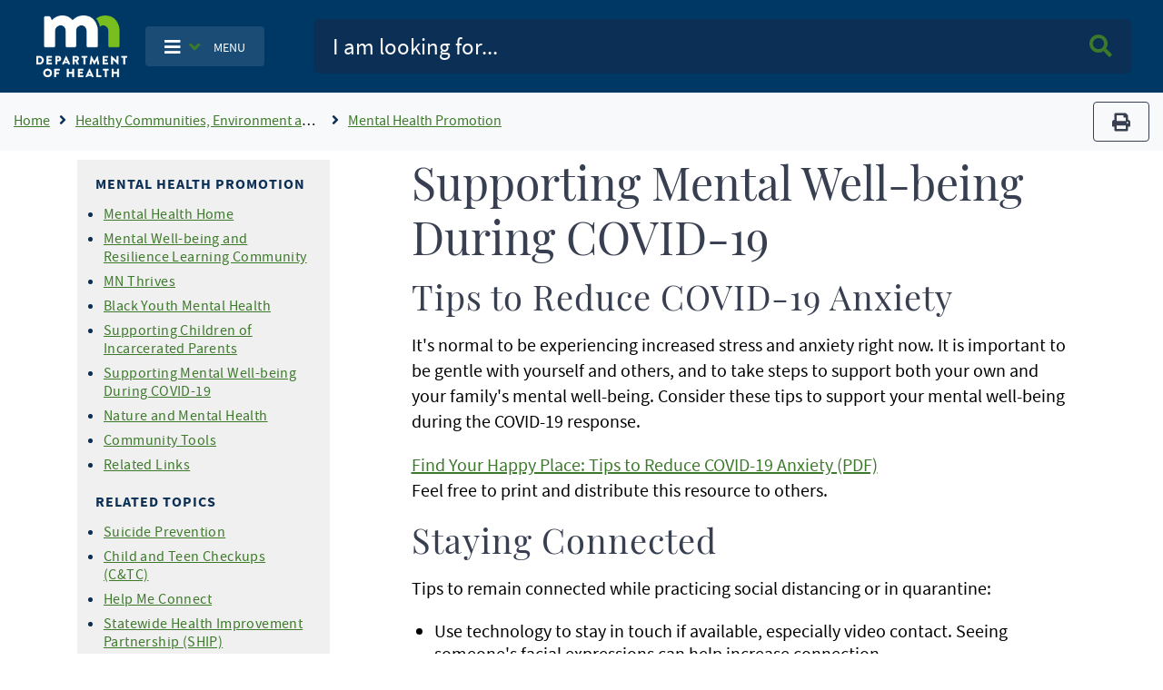

--- FILE ---
content_type: text/html; charset=UTF-8
request_url: https://www.health.state.mn.us/communities/mentalhealth/support.html?fbclid=IwAR1U6vQYVClrWy7fJ0j93sMOR7gMzuiBNBbMikpDd5lQH0VnUlbxxCabCic
body_size: 15402
content:
<!DOCTYPE html>
<html lang="en" dir="ltr">
  <head>
    <meta charset="utf-8" />
<noscript><style>form.antibot * :not(.antibot-message) { display: none !important; }</style>
</noscript><script async src="https://www.googletagmanager.com/gtag/js?id=G-T0JGP2W84Y"></script>
<script>window.dataLayer = window.dataLayer || [];function gtag(){dataLayer.push(arguments)};gtag("js", new Date());gtag("set", "developer_id.dMDhkMT", true);gtag("config", "G-T0JGP2W84Y", {"groups":"default","page_placeholder":"PLACEHOLDER_page_location"});</script>
<meta name="Generator" content="Drupal 10 (https://www.drupal.org)" />
<meta name="MobileOptimized" content="width" />
<meta name="HandheldFriendly" content="true" />
<meta name="viewport" content="width=device-width, initial-scale=1.0" />
<link rel="icon" href="/themes/bootstrap_mdh/favicon.ico" type="image/vnd.microsoft.icon" />
<link rel="canonical" href="https://www.health.state.mn.us/communities/mentalhealth/support.html" />
<link rel="shortlink" href="https://www.health.state.mn.us/node/35335" />
<script>window.a2a_config=window.a2a_config||{};a2a_config.callbacks=[];a2a_config.overlays=[];a2a_config.templates={};</script>

      <title> Supporting Mental Well-being During COVID-19 - MN Dept. of Health</title>
      <link rel="stylesheet" media="all" href="/sites/default/files/css/css_ivmUkjhLWkdzatzDR8CAWAqwYoSEabj0_i4DTlbnut0.css?delta=0&amp;language=en&amp;theme=bootstrap_mdh&amp;include=eJxdi1EOwjAMxS7UkSNN6ZqVSkkDfUGoOz0DwQ9_li1zKeHcJ_EXLvvwHim7B2LwbbVypf1U_BS4yV-p6pl1QUxtvaZNGZiUGfJjE4CrIG0-hLoPY22HpPujHfT-zoSJEPtsL1rrOSA" />
<link rel="stylesheet" media="all" href="/sites/default/files/css/css_Jki-rhEIAs3GeIHDxTEzb2xIXAaDP62mKeIniYp6KWk.css?delta=1&amp;language=en&amp;theme=bootstrap_mdh&amp;include=eJxdi1EOwjAMxS7UkSNN6ZqVSkkDfUGoOz0DwQ9_li1zKeHcJ_EXLvvwHim7B2LwbbVypf1U_BS4yV-p6pl1QUxtvaZNGZiUGfJjE4CrIG0-hLoPY22HpPujHfT-zoSJEPtsL1rrOSA" />

        
          <meta name="google-site-verification" content="Mzy3tRXnQ7HJ-rLUo120dW-XsHJ-X-BUdBhUde-8lzE" />
          <script type="text/javascript"
                  src="/themes/bootstrap_mdh/assets/libraries/jquery3.6.0/jquery-3.6.0.min.js">
          </script>
          <style id="antiClickjack" type="text/css">
            body{display:none !important;}
          </style>
          <script type="text/javascript">
            if (self === top) {
              var antiClickjack = document.getElementById("antiClickjack");
              antiClickjack.parentNode.removeChild(antiClickjack);
            } else {
              top.location = self.location;
            }
          </script>
          </head>
        <body class="path-node page-node-type-page">
                    <a href="#main-content" class="visually-hidden focusable skip-link">
            Skip to main content
          </a>
          
            <div class="dialog-off-canvas-main-canvas" data-off-canvas-main-canvas>
    <!-- PREHEADER-->
<div id="preheader" class="preheader">
  <!-- PREHEADER -->
  
  <!-- PREHEADER -->
</div>
<!-- PREHEADER-->

<!-- HEADER-->
<!-- HEADER -->
<header>

    
    <nav class="navbar navbar-expand-lg fill-navy col-12">
        <a class="navbar-brand ml-lg-3 ml-s-1 ml-xs-1 " href="/">
            <img src="/themes/bootstrap_mdh/assets/image/mdh-short-w.png"
                 alt="Minnesota Department of Health logo"
                 class="img-fluid d-inline-block align-top"/></a>

            <ul class="navbar-nav mr-md-0 mr-s-0 mr-xs-0 my-auto d-none d-lg-block">
              <li class="nav-item-cus dropdown">
                    <button type="button"
                            class="btn nav-item main-toggle-btn my-auto"
                            data-bs-toggle="dropdown"
                            data-bs-target="#navbarToggleExternalContent">
                        <i class="fas fa-bars text-white"
                           aria-label="Toggle navigation"></i>
                        <i class="fas fa-angle-down text-success ml-1 mr-2"></i>
                        <span class="text-white main-toggle-text">MENU</span>
                    </button>

                  <div class="collapse dropdown-menu customDrop fill-light-grey" id="navbarToggleExternalContent">
                    <div class="fill-light-grey">

                      <div class="px-3 py-1 fill-light-grey">
                        <div class="region container pl-0 pr-0 region-nav-main">
    <nav role="navigation" aria-labelledby="block-mainnavigation-menu" id="block-mainnavigation" class="block block-menu navigation menu--main">
            
  <h2 class="visually-hidden" id="block-mainnavigation-menu">Main navigation</h2>
  

        
                    <ul class="nav navbar-nav mt-2 mt-md-0">
                                      <li class="nav-item">
                          <a href="/" class="nav-item nav-link dropdown-item" data-drupal-link-system-path="&lt;front&gt;">Home</a>
                      </li>
                                      <li class="nav-item">
                          <a href="/data/index.html" class="nav-item nav-link dropdown-item" data-drupal-link-system-path="node/25298">Data, Statistics, and Legislation</a>
                      </li>
                                      <li class="nav-item">
                          <a href="/diseases/index.html" class="nav-item nav-link dropdown-item" data-drupal-link-system-path="node/25358">Diseases and Conditions</a>
                      </li>
                                      <li class="nav-item">
                          <a href="/facilities/index.html" class="nav-item nav-link dropdown-item" data-drupal-link-system-path="node/25359">Health Care Facilities, Providers, and Insurance</a>
                      </li>
                                      <li class="nav-item">
                          <a href="/communities/index.html" class="nav-item nav-link dropdown-item" data-drupal-link-system-path="node/25297">Healthy Communities, Environment, and Workplaces</a>
                      </li>
                                      <li class="nav-item">
                          <a href="/people/index.html" class="nav-item nav-link dropdown-item" data-drupal-link-system-path="node/25357">Individual and Family Health</a>
                      </li>
                                      <li class="nav-item">
                          <a href="/about/index.html" class="nav-item nav-link dropdown-item" data-drupal-link-system-path="node/25360">About Us</a>
                      </li>
                                      <li class="nav-item">
                          <a href="/news/index.html" class="nav-item nav-link dropdown-item" data-drupal-link-system-path="node/39866">News and Announcements</a>
                      </li>
                                      <li class="nav-item">
                          <a href="/communities/translation/index.html" class="nav-item nav-link dropdown-item" data-drupal-link-system-path="node/36121">Translated Materials</a>
                      </li>
              </ul>
      



  </nav>

  </div>

                      </div>
                    </div>
                  </div>
              </li>
            </ul>

        <ul class="navbar-nav mr-md-0 mr-s-0 mr-xs-0 my-auto d-lg-none">
            <li class="nav-item-cus dropdown">
                    <span class="menu-btn-hover">
                    <button type="button"
                            class="btn nav-item main-toggle-btn my-auto"
                            data-bs-toggle="collapse"
                            data-bs-target="#navbarToggleExternalContentMobile">
                        <i class="fas fa-bars text-white"
                           aria-label="navigation"></i>
                        <i class="fas fa-angle-down text-success ml-1 mr-2"></i>
                        <span class="text-white main-toggle-text">MENU</span>
                    </button>
                    </span>
            </li>
        </ul>

        <form class="col-lg-9 col-md-12 ml-auto py-2" action="/mdhsearch">
            <div class="input-group input-group-lg site-search">
                <input name="query"
                       class="form-control"
                       type="text"
                       placeholder="I am looking for..."
                       aria-label="Search">
                <div class="input-group-append">
                    <button class="btn main-search-btn"><i class="fa fa-search text-success"></i><span class="sr-only">Search MDH site</span></button>
                </div>
            </div>
        </form>
        <div class="collapse fill-light-grey d-lg-none col-12 mb-2 rounded" id="navbarToggleExternalContentMobile">
            <div class="nav-item-cus">
                  <div class="region region-nav-main-mobile">
    <nav role="navigation" aria-labelledby="block-bootstrap-mdh-mainnavigationmobile-menu" id="block-bootstrap-mdh-mainnavigationmobile" class="block block-menu navigation menu--main-mobile">
            
  <h2 class="visually-hidden" id="block-bootstrap-mdh-mainnavigationmobile-menu">Main navigation mobile</h2>
  

        
        <ul class="nav navbar-nav">
            <li class="nav-item">
      <a href="/data/index.html" class="nav-link" data-drupal-link-system-path="node/25298">Data, Statistics, and Legislation</a>
          </li>
          <li class="nav-item">
      <a href="/diseases/index.html" class="nav-link" data-drupal-link-system-path="node/25358">Diseases and Conditions</a>
          </li>
          <li class="nav-item">
      <a href="/facilities/index.html" class="nav-link" data-drupal-link-system-path="node/25359">Health Care Facilities, Providers, and Insurance</a>
          </li>
          <li class="nav-item">
      <a href="/communities/index.html" class="nav-link" data-drupal-link-system-path="node/25297">Healthy Communities, Environment, and Workplaces</a>
          </li>
          <li class="nav-item">
      <a href="/people/index.html" class="nav-link" data-drupal-link-system-path="node/25357">Individual and Family Health</a>
          </li>
          <li class="nav-item">
      <a href="/about/index.html" class="nav-link" data-drupal-link-system-path="node/25360">About Us</a>
          </li>
          <li class="nav-item">
      <a href="/news/index.html" class="nav-link" data-drupal-link-system-path="node/39866">News and Announcements</a>
          </li>
          <li class="nav-item">
      <a href="/communities/translation/index.html" class="nav-link" data-drupal-link-system-path="node/36121">Translated Materials</a>
          </li>
  </ul>
  


  </nav>

  </div>

            </div>
        </div>
    </nav>
</header>
<!-- HEADER -->
<!-- HEADER-->

<!-- MAIN -->
<main role="main " class="d-print-block">

      <!-- CONTENT BEFORE -->
            <aside id="content-before" class="container-fluid bg-light justify-content-center">
                  <div class="region region-content-before">
    <div id="block-breadcrumbs" class="block block-system block-system-breadcrumb-block">
  
    
      
    
    <img src="/themes/bootstrap_mdh/assets/image/logo-mdh-mn-h-blu_rgb.png" alt="MDH Logo" width="auto" height="37"
         class="d-none d-print-block">
    <nav aria-label="breadcrumb" class="d-print-none">
        <div class="row">
            <div class="col-lg-10 col-md-10 col-xl-10">
                <h2 id="system-breadcrumb" class="visually-hidden">Breadcrumb</h2>
                <ol class="breadcrumb bg-light mb-0">
                                            <li class="breadcrumb-item">
                                                            <a href="/" title="Home">Home</a>
                                                    </li>
                                            <li class="breadcrumb-item">
                                                            <a href="/communities" title="Healthy Communities, Environment and Workplaces">Healthy Communities, Environment and Workplaces</a>
                                                    </li>
                                            <li class="breadcrumb-item">
                                                            <a href="/communities/mentalhealth" title="Mental Health Promotion">Mental Health Promotion</a>
                                                    </li>
                                    </ol>
            </div>
            <div class="col-lg-2 col-md-2 col-xl-2 text-right">
                <div class="navbar-text d-none d-sm-block">
                    <button title="Print" type="button" class="btn btn-outline-secondary" value="Print" onclick="window.print()">
                        <i class="fa fa-print">
                            <span class="sr-only">print</span></i>
                    </button>
                </div>
            </div>
        </div>
    </nav>
  </div>

  </div>

        </aside>
        <!-- CONTENT BEFORE -->
  <div class="container-lg container-md">
    <div class="row">

          <!-- If no sidebar_left content take full width -->
                    <!-- If no sidebar_left content take full width -->

          <div class="col-12 col-print-12">

          <!-- MAIN CONTENT -->
          <section id="page-content">
                <div class="region region-content">
    <div data-drupal-messages-fallback class="hidden"></div><div id="block-bootstrap-mdh-extracss" class="block block-block-content block-block-content93d54079-dc5e-4f58-b85c-75998464209d">
  
    
      

  <div class="field field--name-body field--type-text-with-summary field--label-hidden">
    
            <div class="field__item"><style type="text/css">
    ol ol {
        list-style-type: lower-latin;
    }
</style></div>
      </div>


  </div>
<div id="block-bootstrap-mdh-content" class="block block-system block-system-main-block">
  
    
      <script type="text/javascript">
    const $ = jQuery.noConflict();
</script>
<div class="container"  data-history-node-id="35335">
    <div class="row">
    <div class="col-xl-3 col-lg-3 col-md-12 col-sm-12 d-lg-block">
        <div class="row">
                        <div class="col-12 fill-light-grey px-3 py-2 my-2">
                                            <div class="field__item"><div class="d-lg-none" id="navDrop"  data-history-node-id="25573">
    <div class="left-nav d-print-none rounded">

                <a href="#"  class="left-nav-head " type="button" data-bs-toggle="collapse" data-bs-target="#navContent" aria-expanded="true" aria-controls="navContent" id="navHead">
                    <i class="fas fa-angle-down white mx-2"></i>
                   Topic Menu
                </a>

        <div id="navContent" class="collapse" aria-labelledby="navHead" data-bs-parent="#navDrop">
            <div class="mt-3">
                

  <div class="field field--name-body field--type-text-with-summary field--label-hidden">
    
            <div class="field__item"><h2>Mental Health Promotion</h2><ul><li><a href="/communities/mentalhealth/index.html">Mental Health Home</a></li><li><a href="/communities/mentalhealth/community.html">Mental Well-being and Resilience Learning Community</a></li><li><a href="/communities/mentalhealth/mnthrives.html">MN Thrives</a></li><li><a href="/communities/mentalhealth/blackyouth.html">Black Youth Mental Health</a></li><li><a href="/communities/mentalhealth/jail.html">Supporting Children of Incarcerated Parents</a></li><li><a href="/communities/mentalhealth/support.html">Supporting Mental Well-being During COVID-19</a></li><li><a href="/communities/mentalhealth/nature.html">Nature and Mental Health</a></li><li><a href="/communities/mentalhealth/tools.html">Community Tools</a></li><li><a href="/communities/mentalhealth/related.html">Related Links</a></li></ul><h2>Related Topics</h2><ul><li><a href="/communities/suicide/index.html">Suicide Prevention</a></li><li><a href="/people/childrenyouth/ctc/">Child and Teen Checkups (C&amp;TC)</a></li><li><a href="https://helpmeconnect.web.health.state.mn.us/HelpMeConnect">Help Me Connect</a></li><li><a href="/ship">Statewide Health Improvement Partnership (SHIP)</a></li></ul></div>
      </div>


            </div>
        </div>
    </div>
</div>


<div class="left-nav block-title d-none d-lg-block"  data-history-node-id="25573">
    

  <div class="field field--name-body field--type-text-with-summary field--label-hidden">
    
            <div class="field__item"><h2>Mental Health Promotion</h2><ul><li><a href="/communities/mentalhealth/index.html">Mental Health Home</a></li><li><a href="/communities/mentalhealth/community.html">Mental Well-being and Resilience Learning Community</a></li><li><a href="/communities/mentalhealth/mnthrives.html">MN Thrives</a></li><li><a href="/communities/mentalhealth/blackyouth.html">Black Youth Mental Health</a></li><li><a href="/communities/mentalhealth/jail.html">Supporting Children of Incarcerated Parents</a></li><li><a href="/communities/mentalhealth/support.html">Supporting Mental Well-being During COVID-19</a></li><li><a href="/communities/mentalhealth/nature.html">Nature and Mental Health</a></li><li><a href="/communities/mentalhealth/tools.html">Community Tools</a></li><li><a href="/communities/mentalhealth/related.html">Related Links</a></li></ul><h2>Related Topics</h2><ul><li><a href="/communities/suicide/index.html">Suicide Prevention</a></li><li><a href="/people/childrenyouth/ctc/">Child and Teen Checkups (C&amp;TC)</a></li><li><a href="https://helpmeconnect.web.health.state.mn.us/HelpMeConnect">Help Me Connect</a></li><li><a href="/ship">Statewide Health Improvement Partnership (SHIP)</a></li></ul></div>
      </div>




</div></div>
            
            </div>
                                    <div class="col-12 border px-3 py-2 my-2 d-print-none text-break">
                

  <div class="field field--name-field-contact-information field--type-entity-reference field--label-hidden">
    
                        <div class="field__item"><div class="d-lg-none" id="contactDrop"  data-history-node-id="42350">
    <div class="left-nav">

        <a href="#" class="left-nav-head" type="button" data-bs-toggle="collapse" data-bs-target="#contactContent" aria-expanded="true" aria-controls="contactContent" id="contactHead">
            <i class="fas fa-angle-down white"></i>
            Contact Info
        </a>

        <div id="contactContent" class="collapse" aria-labelledby="contactHead" data-bs-parent="#contactDrop">
            <div class="mt-3">
                

  <div class="field field--name-field-contact-name field--type-string field--label-hidden">
    
                        <div class="field__item">Mental Health Promotion</div>
                  </div>



  <div class="field field--name-field-contact-phone field--type-string field--label-hidden field__items">
    
                        <div class="field__item">651-201-3650</div>
                  </div>



  <div class="field field--name-field-contact-email field--type-email field--label-hidden field__items">
    
                        <div class="field__item"><a href="mailto:health.mentalhealth.mdh@state.mn.us">health.mentalhealth.mdh@state.mn.us</a></div>
                  </div>


            </div>
        </div>
    </div>
</div>


<div class="contact-area block-title d-none d-lg-block"  data-history-node-id="42350">
    <h2>Contact Info</h2>
    

  <div class="field field--name-field-contact-name field--type-string field--label-hidden">
    
                        <div class="field__item">Mental Health Promotion</div>
                  </div>



  <div class="field field--name-field-contact-phone field--type-string field--label-hidden field__items">
    
                        <div class="field__item">651-201-3650</div>
                  </div>



  <div class="field field--name-field-contact-email field--type-email field--label-hidden field__items">
    
                        <div class="field__item"><a href="mailto:health.mentalhealth.mdh@state.mn.us">health.mentalhealth.mdh@state.mn.us</a></div>
                  </div>


</div></div>
                  </div>


            </div>
                    </div>
    </div>

    <!-- If no sidebar content take full width -->
        <!-- If no sidebar content take full width -->
    <a id="main-content" tabindex="-1"></a>
    <div class="col-xl-9 col-lg-9 col-md-12 col-sm-12 pt-2 pl-xl-6 px-md-3 col-print-12 col-md-12 contentLinks">
        

  <div class="field field--name-body field--type-text-with-summary field--label-hidden">
    
            <div class="field__item"><h1>Supporting Mental Well-being During COVID-19</h1><h2>Tips to Reduce COVID-19 Anxiety</h2><p>It's normal to be experiencing increased stress and anxiety right now. It is important to be gentle with yourself and others, and to take steps to support both your own and your family's mental well-being. Consider these tips to support your mental well-being during the COVID-19 response.</p><p><a href="https://www.mnmentalhealth.org/files/2115/8619/8090/MN_Dept_of_Health_Tips_for_Managing_Stress.pdf">Find Your Happy Place: Tips to Reduce COVID-19 Anxiety (PDF)</a><br>Feel free to print and distribute this resource to others.</p><h2>Staying Connected</h2><p>Tips to remain connected while practicing social distancing or in quarantine:</p><ul><li>Use technology to stay in touch if available, especially video contact. Seeing someone's facial expressions can help increase connection.</li><li>Check in with your friends, family, and neighbors regularly, using texts, phone calls, emails and other virtual tools.&nbsp; &nbsp;&nbsp;</li><li>Wherever you can, help people in your life who may be more vulnerable (e.g. those with no access to the internet or need help grocery shopping)</li><li>Connect with the people in your household. Use this time to improve your existing relationships!</li><li>Manage your stress. Create a daily self-care routine. Exercise, meditate, and keep to a daily routine as much as possible.</li><li>Show kindness to others in your community. This is very stressful for many people, especially those who are vulnerable and families who may be struggling already with poverty or other family stressors. It is also very stressful for health care workers and their families. Helping others increases your sense of purpose and value, improving your own well-being. It's not just family and friends who require support, but others in your community.</li></ul><h2>Connect Online</h2><ul><li><a href="https://namimn.org">National Alliance on Mental Illness (NAMI) Minnesota</a> is hosting a variety of online courses and support groups. Check the website for up-to-date information.</li><li>The <a href="https://med.umn.edu/news-events/summer-series-build-resilience-skill">Integrative Psychiatry and Wellness Program</a> is offering NEW Resource starting June 1, 2020: <a href="https://med.umn.edu/news-events/summer-series-build-resilience-skill">The Summer Series to Build Resilience Skills</a></li></ul><h2>Other Resources</h2><ul><li><a href="https://greatergood.berkeley.edu/article/item/six_daily_questions_to_ask_yourself_in_quarantine">Six Daily Questions to Ask Yourself in Quarantine</a></li><li><a href="https://www.cdc.gov/mental-health/living-with/">CDC: Stress and Coping</a></li><li><a href="https://www.atsdr.cdc.gov/community-stress-resource-center/php/resources/5-things-about-stress.html">CDC: Stressed Out!</a></li><li><a href="/docs/communities/mentalhealth/quickcardmwb.pdf">MDH: Everyday Tools and Tips for Mental Well-being (PDF)</a></li><li><a href="/docs/communities/mentalhealth/covidsupportmi.pdf">Support for People with Mental Illness Who Are Sick with COVID-19 (PDF)</a></li><li><a href="/docs/communities/mentalhealth/covidsupportseniors.pdf">Supporting Senior Mental Well-being in Congregate Living during COVID-19 (PDF)</a></li></ul><h2>Organizational Resources</h2><ul><li><a href="/docs/communities/mentalhealth/covidworkplacesupportlph.pdf">Mental well-being tips, resources, and tools to share with public health responders and employees (PDF)</a> - Includes sample messages about mental well-being that can be shared with staff.</li><li><a href="/docs/communities/mentalhealth/journal.pdf">Daily Work Progress Journal</a> – A worksheet to help individuals track incremental progress, state engaged, find purpose and maintain well-being at work.&nbsp;</li></ul><h2>Hotlines</h2><p>If you are experiencing emotional distress or a mental health crisis please reach out to any of the following resources.</p><ul><li><a href="https://www.samhsa.gov/find-help/helplines/disaster-distress-helpline">SAMHSA's Disaster Distress Helpline</a></li><li><strong>National Suicide Prevention Lifeline:</strong> 1- 800-273-TALK (8255)</li><li><strong>Crisis Text Line:</strong> Text “MN” to 741741</li><li><strong>Minnesota Mobile Mental Health Crisis Line:</strong> Call **CRISIS (**274747). For landlines, see the <a href="https://mn.gov/dhs/people-we-serve/adults/health-care/mental-health/resources/crisis-contacts.jsp">directory for mental health crisis phone numbers in Minnesota by county</a>.</li><li><strong>MN WarmLine Peer Support Connection:</strong> Call or text 844-739-6369 (5:00 pm to 9:00 am)</li></ul></div>
      </div>


    <div class="field field--name-field-tags field--type-entity-reference field--label-above col-12 text-right">
        <div class="field__label"><i class="fa fa-tags" aria-hidden="true"></i>Tags</div>
                <ul class="field__items list-inline">
                                        <li class="field__item list-inline-item"><a href="/taxonomy/term/1023" hreflang="en">mental health</a></li>
                                </ul>
            </div>

        <div class="tag-area">
          <strong>Last Updated:</strong> 11/06/2025<br/>
                  </div>
    </div>
    </div>
</div>
<input type="hidden" id="field_govdelivery_topic_code" value="">

  </div>

  </div>

          </section>
          <!-- MAIN CONTENT -->

          <!-- CONTENT AFTER -->
                  </div>
        <!-- CONTENT AFTER -->

      <!-- ASIDE CONTENT -->
            <!-- ASIDE CONTENT -->

    </div>
  </div>
</main>
<!-- MAIN -->

<!-- FOOTER -->

<!-- FOOTER -->
<footer>
    <div class="container-fluid d-print-none">
        <hr/>
        <div class="row justify-content-center pt-4 pb-3">
            <div class="col-lg-3">
                <form>
                    <p class="h3">Get email updates</p>
                </form>
            </div>
            <div class="col-lg-4">
                <form action="https://public.govdelivery.com/accounts/MNMDH/subscribers/qualify"
                      method="post">
                    <input name="authenticity_token" type="hidden" value="mhft3TgejDGz0Dozo51LSxhF6AItCA/qQHl4YdBHHnM=">
                    <input id="gov_delivery_form_topic_id" name="topic_id" type="hidden" value="">
                    <label for="news-subscribe" class="sr-only">Enter Email Address</label>
                    <div class="input-group" style="width:100%">
                        <input id="news-subscribe"
                               name="email"
                               type="text"
                               class="form-control"
                               placeholder="Enter email address"/>
                        <div class="input-group-append">
                            <button class="btn btn-primary fill-navy" type="submit">Submit<span class="sr-only"> Sign up for GovDelivery notifications</span>
                            </button>
                        </div>
                    </div>
                    <script type="text/javascript">
                      const govdeliveryIdFromPageContentField = document?.getElementById("field_govdelivery_topic_code")?.value;
                      document.getElementById("gov_delivery_form_topic_id").value = govdeliveryIdFromPageContentField;
                    </script>
                </form>
            </div>
        </div>
        <hr/>
        <div class="row justify-content-center pb-5">
            <div class="col-lg-12 text-center">
                <p class="custom-mdh-title-class"><img src="/themes/bootstrap_mdh/assets/image/mdh-short.png"
                                                       style="max-width:100px"
                                                       alt="Minnesota Department of Health logo"
                                                       class="img-fluid d-inline-block align-top"/></p>
                  <div class="region region-mdh-front-footer">
    <div id="block-bootstrap-mdh-mdhhomefooterlinks" class="block block-block-content block-block-contentc66a302a-f10f-4657-92be-ef4843c0987f">
  
    
      

  <div class="field field--name-body field--type-text-with-summary field--label-hidden">
    
            <div class="field__item"><div class="clearfix mx-lg-5 px-lg-5"><div class="mx-5 my-1 col-lg-4 col-sm-12 mx-auto float-left"><a href="/about/privacy.html">Privacy Policy</a></div><div class="mx-5 my-1 col-lg-4 col-sm-12 mx-auto float-left"><a href="/about/equalopp.html">Equal Opportunity</a></div><div class="mx-5 my-1 col-lg-4 col-sm-12 mx-auto float-left"><a href="/communities/translation/index.html">Translated Materials</a></div><div class="mx-5 my-1 col-lg-4 col-sm-12 mx-auto float-left"><a href="/form/feedback-form">Feedback Form</a></div><div class="mx-5 my-1 col-lg-4 col-sm-12 mx-auto float-left"><a href="/about/index.html">About MDH</a></div><div class="mx-5 my-1 col-lg-4 col-sm-12 mx-auto float-left"><a href="https://mn.gov/portal/">Minnesota.gov</a></div></div></div>
      </div>


  </div>

  </div>

                <ul class="inline-list site-social">
                    <li>
                        <a href="https://www.facebook.com/mnhealth">
                            <svg class="svg-icon svg-icon--facebook" focusable="false" aria-hidden="true">
                                <use xlink:href="#icon-social--facebook"></use>
                            </svg>
                            <span class="sr-only">Facebook</span>
                        </a>
                    </li>
                    <li>
                        <a href="https://twitter.com/mnhealth">
                            <svg class="svg-icon svg-icon--twitter" focusable="false" aria-hidden="true">
                                <use xlink:href="#icon-social--twitter"></use>
                            </svg>
                            <span class="sr-only">Twitter</span>
                        </a>
                    </li>
                    <li>
                        <a href="https://www.linkedin.com/company/mnhealth/">
                            <svg class="svg-icon svg-icon--linkedin" focusable="false" aria-hidden="true">
                                <use xlink:href="#icon-social--linkedin"></use>
                            </svg>
                            <span class="sr-only">Linked In</span>
                        </a>
                    </li>
                    <li>
                        <a href="https://www.instagram.com/mnhealth/">
                            <svg class="svg-icon svg-icon--instagram" focusable="false" aria-hidden="true">
                                <use xlink:href="#icon-social--instagram"></use>
                            </svg>
                            <span class="sr-only">Instagram</span>
                        </a>
                    </li>
                    <li>
                        <a href="https://www.youtube.com/user/MNDeptofHealth">
                            <svg class="svg-icon svg-icon--youtube" focusable="false" aria-hidden="true">
                                <use xlink:href="#icon-social--youtube"></use>
                            </svg>
                            <span class="sr-only">Youtube</span>
                        </a>
                    </li>
                </ul>

            </div>
        </div>
    </div>
    <div class="svg-legend" aria-hidden="true">
        <svg focusable="false">
            <symbol id="logo-mdh-stacked" viewBox="0 0 47 32">
                <title>Minnesota Department of Health</title>
                <path d="M0 21.107c0-0.065 0.049-0.113 0.113-0.113h1.519c1.196 0 2.182 0.986 2.182 2.182 0 1.212-0.986 2.198-2.182 2.198h-1.519c-0.065 0-0.113-0.049-0.113-0.113v-4.154zM1.568 24.436c0.711 0 1.212-0.549 1.212-1.261s-0.517-1.261-1.212-1.261h-0.598v2.521h0.598z"></path>
                <path d="M5.269 21.107c0-0.065 0.048-0.113 0.113-0.113h2.586c0.065 0 0.113 0.049 0.113 0.113v0.679c0 0.065-0.049 0.113-0.113 0.113h-1.729v0.776h1.422c0.065 0 0.113 0.049 0.113 0.113v0.679c0 0.065-0.048 0.113-0.113 0.113h-1.422v0.84h1.729c0.065 0 0.113 0.049 0.113 0.113v0.679c0 0.065-0.049 0.113-0.113 0.113h-2.586c-0.065 0-0.113-0.049-0.113-0.113v-4.105z"></path>
                <path d="M9.762 21.107c0-0.065 0.049-0.113 0.113-0.113h1.503c0.76 0 1.39 0.63 1.39 1.374 0 0.776-0.63 1.406-1.39 1.406h-0.663v1.471c0 0.065-0.049 0.113-0.113 0.113h-0.743c-0.065 0-0.113-0.049-0.113-0.113v-4.137zM11.329 22.869c0.275 0 0.485-0.21 0.485-0.501 0-0.259-0.226-0.469-0.485-0.469h-0.598v0.954h0.598z"></path>
                <path d="M13.156 25.196l1.956-4.202c0.016-0.032 0.065-0.065 0.113-0.065h0.065c0.049 0 0.081 0.032 0.113 0.065l1.956 4.202c0.032 0.081-0.016 0.162-0.113 0.162h-0.695c-0.113 0-0.162-0.032-0.226-0.162l-0.226-0.501h-1.697l-0.226 0.501c-0.032 0.081-0.097 0.145-0.226 0.145h-0.679c-0.097 0.016-0.145-0.065-0.113-0.145zM15.725 23.871l-0.469-1.034-0.469 1.034h0.937z"></path>
                <path d="M18.537 21.107c0-0.065 0.049-0.113 0.113-0.113h1.859c0.743 0 1.358 0.598 1.358 1.341 0 0.582-0.388 1.034-0.921 1.261l0.857 1.584c0.049 0.081 0 0.178-0.113 0.178h-0.824c-0.049 0-0.081-0.032-0.097-0.049l-0.824-1.648h-0.436v1.584c0 0.065-0.049 0.113-0.113 0.113h-0.743c-0.065 0-0.113-0.049-0.113-0.113v-4.137zM20.428 22.869c0.259 0 0.469-0.242 0.469-0.501s-0.226-0.469-0.469-0.469h-0.921v0.97h0.921z"></path>
                <path d="M24.113 21.915h-0.889c-0.065 0-0.113-0.049-0.113-0.113v-0.679c0-0.065 0.049-0.113 0.113-0.113h2.764c0.065 0 0.113 0.049 0.113 0.113v0.679c0 0.065-0.049 0.113-0.113 0.113h-0.889v3.329c0 0.065-0.049 0.113-0.113 0.113h-0.743c-0.065 0-0.113-0.049-0.113-0.113v-3.329z"></path>
                <path d="M27.943 21.026c0-0.049 0.065-0.097 0.113-0.097h0.097c0.032 0 0.081 0.032 0.113 0.065l1.438 2.699h0.016l1.438-2.699c0.016-0.032 0.081-0.065 0.113-0.065h0.097c0.049 0 0.113 0.049 0.113 0.097l0.711 4.202c0.016 0.081-0.048 0.145-0.113 0.145h-0.743c-0.049 0-0.113-0.049-0.113-0.097l-0.275-1.923h-0.016l-1.050 2.020c-0.016 0.032-0.081 0.065-0.113 0.065h-0.113c-0.032 0-0.081-0.032-0.113-0.065l-1.050-2.020h-0.016l-0.275 1.923c0 0.049-0.049 0.097-0.113 0.097h-0.743c-0.081 0-0.129-0.049-0.113-0.145l0.711-4.202z"></path>
                <path d="M33.826 21.107c0-0.065 0.048-0.113 0.113-0.113h2.586c0.065 0 0.113 0.049 0.113 0.113v0.679c0 0.065-0.048 0.113-0.113 0.113h-1.729v0.776h1.422c0.065 0 0.113 0.049 0.113 0.113v0.679c0 0.065-0.048 0.113-0.113 0.113h-1.422v0.84h1.729c0.065 0 0.113 0.049 0.113 0.113v0.679c0 0.065-0.048 0.113-0.113 0.113h-2.586c-0.065 0-0.113-0.049-0.113-0.113v-4.105z"></path>
                <path d="M38.319 21.042c0-0.065 0.048-0.113 0.113-0.113h0.162l2.489 2.392v-2.214c0-0.065 0.048-0.113 0.113-0.113h0.743c0.065 0 0.113 0.049 0.113 0.113v4.202c0 0.065-0.048 0.113-0.113 0.113h-0.081c-0.016 0-0.065-0.016-0.081-0.032l-2.457-2.473v2.327c0 0.065-0.048 0.113-0.113 0.113h-0.743c-0.065 0-0.113-0.049-0.113-0.113l-0.032-4.202z"></path>
                <path d="M44.558 21.915h-0.889c-0.065 0-0.113-0.049-0.113-0.113v-0.679c0-0.065 0.048-0.113 0.113-0.113h2.764c0.065 0 0.113 0.049 0.113 0.113v0.679c0 0.065-0.048 0.113-0.113 0.113h-0.889v3.329c0 0.065-0.048 0.113-0.113 0.113h-0.743c-0.065 0-0.113-0.049-0.113-0.113v-3.329z"></path>
                <path d="M5.754 27.507c1.244 0 2.246 1.002 2.246 2.246s-1.002 2.246-2.246 2.246-2.23-0.986-2.23-2.246c0-1.244 0.986-2.246 2.23-2.246zM5.754 30.998c0.679 0 1.244-0.566 1.244-1.244s-0.566-1.261-1.244-1.261c-0.679 0-1.244 0.566-1.244 1.261 0.016 0.679 0.566 1.244 1.244 1.244z"></path>
                <path d="M9.099 27.685c0-0.065 0.049-0.113 0.113-0.113h2.586c0.065 0 0.113 0.049 0.113 0.113v0.679c0 0.065-0.049 0.113-0.113 0.113h-1.729v0.905h1.422c0.065 0 0.113 0.049 0.113 0.113v0.679c0 0.065-0.049 0.113-0.113 0.113h-1.422v1.519c0 0.065-0.049 0.113-0.113 0.113h-0.743c-0.065 0-0.113-0.049-0.113-0.113v-4.121z"></path>
                <path d="M15.58 27.685c0-0.065 0.049-0.113 0.113-0.113h0.743c0.065 0 0.113 0.049 0.113 0.113v1.568h1.778v-1.568c0-0.065 0.049-0.113 0.113-0.113h0.743c0.065 0 0.113 0.049 0.113 0.113v4.137c0 0.065-0.049 0.113-0.113 0.113h-0.743c-0.065 0-0.113-0.049-0.113-0.113v-1.648h-1.778v1.648c0 0.065-0.049 0.113-0.113 0.113h-0.743c-0.065 0-0.113-0.049-0.113-0.113v-4.137z"></path>
                <path d="M21.236 27.685c0-0.065 0.049-0.113 0.113-0.113h2.586c0.065 0 0.113 0.049 0.113 0.113v0.679c0 0.065-0.049 0.113-0.113 0.113h-1.729v0.776h1.422c0.065 0 0.113 0.049 0.113 0.113v0.679c0 0.065-0.049 0.113-0.113 0.113h-1.422v0.84h1.729c0.065 0 0.113 0.049 0.113 0.113v0.679c0 0.065-0.049 0.113-0.113 0.113h-2.586c-0.065 0-0.113-0.049-0.113-0.113v-4.105z"></path>
                <path d="M25.18 31.774l1.956-4.202c0.016-0.032 0.065-0.065 0.113-0.065h0.065c0.049 0 0.081 0.032 0.113 0.065l1.956 4.202c0.032 0.081-0.016 0.162-0.113 0.162h-0.695c-0.113 0-0.162-0.032-0.226-0.162l-0.226-0.485h-1.697l-0.226 0.501c-0.032 0.081-0.097 0.145-0.226 0.145h-0.679c-0.113 0-0.162-0.081-0.113-0.162zM27.733 30.432l-0.469-1.034-0.469 1.034h0.937z"></path>
                <path d="M30.707 27.685c0-0.065 0.049-0.113 0.113-0.113h0.743c0.065 0 0.113 0.049 0.113 0.113v3.329h1.487c0.065 0 0.113 0.049 0.113 0.113v0.679c0 0.065-0.048 0.113-0.113 0.113h-2.343c-0.065 0-0.113-0.049-0.113-0.113v-4.121z"></path>
                <path d="M35.055 28.493h-0.889c-0.065 0-0.113-0.049-0.113-0.113v-0.679c0-0.065 0.048-0.113 0.113-0.113h2.764c0.065 0 0.113 0.049 0.113 0.113v0.679c0 0.065-0.048 0.113-0.113 0.113h-0.889v3.329c0 0.065-0.048 0.113-0.113 0.113h-0.743c-0.065 0-0.113-0.049-0.113-0.113v-3.329z"></path>
                <path d="M38.513 27.685c0-0.065 0.048-0.113 0.113-0.113h0.743c0.065 0 0.113 0.049 0.113 0.113v1.568h1.778v-1.568c0-0.065 0.048-0.113 0.113-0.113h0.743c0.065 0 0.113 0.049 0.113 0.113v4.137c0 0.065-0.048 0.113-0.113 0.113h-0.743c-0.065 0-0.113-0.049-0.113-0.113v-1.648h-1.778v1.648c0 0.065-0.048 0.113-0.113 0.113h-0.743c-0.065 0-0.113-0.049-0.113-0.113v-4.137z"></path>
                <path fill="#6cbc3f"
                      d="M35.216 0.016c-2.004 0-3.539 0.824-4.59 1.616 0.921 1.115 1.568 2.521 1.907 4.137 0.469-0.356 1.034-0.582 1.632-0.582 1.842 0 2.683 1.406 2.683 3.006v7.483c0 0.404 0.323 0.76 0.76 0.76h4.251c0.436 0 0.76-0.356 0.76-0.76v-7.24c0-4.558-2.44-8.42-7.402-8.42z"></path>
                <path d="M3.927 1.164c0-0.436 0.323-0.76 0.76-0.76h1.842c0.275 0 0.566 0.194 0.679 0.436l0.679 1.649c1.002-1.050 2.844-2.489 5.414-2.489 2.246 0 3.798 0.84 5.253 2.44 0.921-0.921 2.796-2.44 5.527-2.44 4.962 0 7.402 3.846 7.402 8.42v7.257c0 0.404-0.323 0.76-0.76 0.76h-4.25c-0.436 0-0.76-0.356-0.76-0.76v-7.499c0-1.6-0.84-3.006-2.683-3.006-1.406 0-2.683 1.164-2.683 2.731v7.774c0 0.404-0.323 0.76-0.76 0.76h-3.846c-0.436 0-0.76-0.356-0.76-0.76v-7.499c0-1.6-0.727-3.006-2.521-3.006-1.6 0-2.796 1.164-2.796 2.812v7.693c0 0.404-0.356 0.76-0.76 0.76h-4.218c-0.436 0-0.76-0.356-0.76-0.76v-14.513z"></path>
            </symbol>
            <symbol id="logo-mdh-horizontal" viewBox="0 0 223 32">
                <title>Minnesota Department of health</title>
                <path fill="#6cbc3f"
                      d="M60.474 0.088c-3.879 0-6.876 1.587-8.815 3.085 1.763 2.116 2.997 4.849 3.702 8.022 0.882-0.705 2.028-1.146 3.174-1.146 3.526 0 5.201 2.733 5.201 5.818v14.457c0 0.793 0.617 1.499 1.499 1.499h8.198c0.882 0 1.499-0.705 1.499-1.499v-13.928c-0.176-8.815-4.849-16.309-14.457-16.309z"></path>
                <path d="M0 2.292c0-0.793 0.617-1.41 1.499-1.41h3.526c0.529 0 1.058 0.353 1.322 0.882l1.322 3.174c1.939-2.028 5.466-4.76 10.49-4.76 4.32 0 7.317 1.587 10.138 4.76 1.763-1.763 5.377-4.76 10.667-4.76 9.609 0 14.281 7.405 14.281 16.22v14.017c0 0.793-0.617 1.499-1.499 1.499h-8.198c-0.882 0-1.499-0.705-1.499-1.499v-14.545c0-3.085-1.587-5.818-5.201-5.818-2.733 0-5.201 2.204-5.201 5.289v14.986c0 0.793-0.617 1.499-1.499 1.499h-7.405c-0.882 0-1.499-0.705-1.499-1.499v-14.457c0-3.085-1.41-5.818-4.848-5.818-3.085 0-5.377 2.204-5.377 5.377v14.898c0 0.793-0.705 1.499-1.499 1.499h-8.022c-0.882 0-1.499-0.705-1.499-1.499v-28.033z"></path>
                <path d="M87.537 0.529c0-0.176 0.176-0.353 0.353-0.353h4.408c3.526 0 6.347 2.821 6.347 6.347s-2.821 6.347-6.347 6.347h-4.408c-0.176 0-0.353-0.176-0.353-0.353v-11.989zM92.121 10.138c2.028 0 3.526-1.587 3.526-3.702 0-2.028-1.499-3.614-3.526-3.614h-1.763v7.317h1.763z"></path>
                <path d="M102.876 0.529c0-0.176 0.176-0.353 0.353-0.353h7.493c0.176 0 0.353 0.176 0.353 0.353v1.939c0 0.176-0.176 0.353-0.353 0.353h-5.025v2.204h4.143c0.176 0 0.353 0.176 0.353 0.353v1.939c0 0.176-0.176 0.353-0.353 0.353h-4.143v2.468h5.025c0.176 0 0.353 0.176 0.353 0.353v1.939c0 0.176-0.176 0.353-0.353 0.353h-7.493c-0.176 0-0.353-0.176-0.353-0.353v-11.901z"></path>
                <path d="M115.835 0.529c0-0.176 0.176-0.353 0.353-0.353h4.32c2.204 0 4.055 1.763 4.055 3.967s-1.851 4.055-4.055 4.055h-1.939v4.231c0 0.176-0.176 0.353-0.353 0.353h-2.116c-0.176 0-0.353-0.176-0.353-0.353v-11.901zM120.419 5.642c0.793 0 1.41-0.617 1.41-1.41s-0.617-1.322-1.41-1.322h-1.675v2.733h1.675z"></path>
                <path d="M125.708 12.342l5.642-12.165c0.088-0.088 0.176-0.176 0.264-0.176h0.176c0.088 0 0.264 0.088 0.264 0.176l5.642 12.165c0.088 0.264 0 0.441-0.264 0.441h-2.028c-0.353 0-0.441-0.088-0.617-0.441l-0.617-1.41h-4.937l-0.617 1.41c-0.088 0.176-0.264 0.441-0.617 0.441h-2.028c-0.264 0-0.353-0.176-0.264-0.441zM133.113 8.463l-1.41-2.997-1.322 2.997h2.733z"></path>
                <path d="M141.311 0.529c0-0.176 0.176-0.353 0.353-0.353h5.377c2.204 0 3.967 1.763 3.967 3.879 0 1.675-1.058 2.997-2.645 3.614l2.38 4.672c0.088 0.264 0 0.529-0.264 0.529h-2.38c-0.176 0-0.264-0.088-0.264-0.176l-2.38-4.76h-1.234v4.584c0 0.176-0.176 0.353-0.353 0.353h-2.116c-0.176 0-0.353-0.176-0.353-0.353v-11.989zM146.777 5.554c0.705 0 1.41-0.705 1.41-1.41s-0.617-1.41-1.41-1.41h-2.645v2.821h2.645z"></path>
                <path d="M157.444 2.821h-2.556c-0.176 0-0.353-0.176-0.353-0.353v-1.939c0-0.176 0.176-0.353 0.353-0.353h8.022c0.176 0 0.353 0.176 0.353 0.353v1.939c0 0.176-0.176 0.353-0.353 0.353h-2.556v9.609c0 0.176-0.176 0.353-0.353 0.353h-2.204c-0.176 0-0.353-0.176-0.353-0.353v-9.609z"></path>
                <path d="M168.551 0.264c0-0.176 0.176-0.264 0.353-0.264h0.264c0.088 0 0.264 0.088 0.264 0.176l4.231 7.846 4.231-7.846c0.088-0.088 0.176-0.176 0.264-0.176h0.264c0.176 0 0.264 0.088 0.353 0.264l2.028 12.165c0 0.264-0.088 0.441-0.353 0.441h-2.116c-0.176 0-0.353-0.176-0.353-0.264l-0.793-5.554-2.997 5.818c-0.088 0.088-0.176 0.176-0.264 0.176h-0.353c-0.088 0-0.264-0.088-0.264-0.176l-3.174-5.906-0.793 5.554c0 0.176-0.176 0.264-0.353 0.264h-2.116c-0.176 0-0.353-0.176-0.353-0.441l2.028-12.077z"></path>
                <path d="M185.653 0.529c0-0.176 0.176-0.353 0.353-0.353h7.493c0.176 0 0.353 0.176 0.353 0.353v1.939c0 0.176-0.176 0.353-0.353 0.353h-5.025v2.204h4.143c0.176 0 0.353 0.176 0.353 0.353v1.939c0 0.176-0.176 0.353-0.353 0.353h-4.143v2.468h5.025c0.176 0 0.353 0.176 0.353 0.353v1.939c0 0.176-0.176 0.353-0.353 0.353h-7.493c-0.176 0-0.353-0.176-0.353-0.353v-11.901z"></path>
                <path d="M198.612 0.353c0-0.176 0.176-0.353 0.353-0.353h0.441l7.229 6.964v-6.435c0-0.176 0.176-0.353 0.353-0.353h2.204c0.176 0 0.353 0.176 0.353 0.353v12.165c0 0.176-0.176 0.353-0.353 0.353h-0.264c-0.088 0-0.176-0.088-0.264-0.088l-7.141-7.141v6.7c0 0.176-0.176 0.353-0.353 0.353h-2.116c-0.176 0-0.353-0.176-0.353-0.353l-0.088-12.165z"></path>
                <path d="M216.683 2.821h-2.556c-0.176 0-0.353-0.176-0.353-0.353v-1.939c0-0.176 0.176-0.353 0.353-0.353h8.022c0.176 0 0.353 0.176 0.353 0.353v1.939c0 0.176-0.176 0.353-0.353 0.353h-2.645v9.609c0 0.176-0.176 0.353-0.353 0.353h-2.204c-0.176 0-0.353-0.176-0.353-0.353v-9.609z"></path>
                <path d="M93.179 19.041c3.614 0 6.523 2.909 6.523 6.523s-2.909 6.523-6.523 6.523c-3.614 0-6.523-2.909-6.523-6.523s2.909-6.523 6.523-6.523zM93.179 29.179c2.028 0 3.614-1.587 3.614-3.614s-1.587-3.614-3.614-3.614c-1.939 0-3.614 1.675-3.614 3.614s1.587 3.614 3.614 3.614z"></path>
                <path d="M102.788 19.57c0-0.176 0.176-0.353 0.353-0.353h7.493c0.176 0 0.353 0.176 0.353 0.353v1.939c0 0.176-0.176 0.353-0.353 0.353h-5.025v2.645h4.143c0.176 0 0.353 0.176 0.353 0.353v1.939c0 0.176-0.176 0.353-0.353 0.353h-4.143v4.408c0 0.176-0.176 0.353-0.353 0.353h-2.116c-0.176 0-0.353-0.176-0.353-0.353v-11.989z"></path>
                <path d="M121.565 19.57c0-0.176 0.176-0.353 0.353-0.353h2.116c0.176 0 0.353 0.176 0.353 0.353v4.584h5.201v-4.584c0-0.176 0.176-0.353 0.353-0.353h2.116c0.176 0 0.353 0.176 0.353 0.353v11.989c0 0.176-0.176 0.353-0.353 0.353h-2.116c-0.176 0-0.353-0.176-0.353-0.353v-4.76h-5.201v4.76c0 0.176-0.176 0.353-0.353 0.353h-2.116c-0.176 0-0.353-0.176-0.353-0.353v-11.989z"></path>
                <path d="M137.961 19.57c0-0.176 0.176-0.353 0.353-0.353h7.493c0.176 0 0.353 0.176 0.353 0.353v1.939c0 0.176-0.176 0.353-0.353 0.353h-5.025v2.204h4.143c0.176 0 0.353 0.176 0.353 0.353v2.028c0 0.176-0.176 0.353-0.353 0.353h-4.143v2.468h5.025c0.176 0 0.353 0.176 0.353 0.353v1.939c0 0.176-0.176 0.353-0.353 0.353h-7.493c-0.176 0-0.353-0.176-0.353-0.353v-11.989z"></path>
                <path d="M149.422 31.383l5.642-12.165c0.088-0.088 0.176-0.176 0.264-0.176h0.176c0.088 0 0.264 0.088 0.264 0.176l5.642 12.165c0.088 0.264 0 0.441-0.264 0.441h-2.028c-0.353 0-0.441-0.088-0.617-0.441l-0.617-1.41h-4.937l-0.617 1.41c-0.088 0.176-0.264 0.441-0.617 0.441h-2.028c-0.264 0-0.441-0.176-0.264-0.441zM156.826 27.504l-1.41-2.997-1.322 2.997h2.733z"></path>
                <path d="M165.466 19.57c0-0.176 0.176-0.353 0.353-0.353h2.116c0.176 0 0.353 0.176 0.353 0.353v9.609h4.32c0.176 0 0.353 0.176 0.353 0.353v1.939c0 0.176-0.176 0.353-0.353 0.353h-6.876c-0.176 0-0.353-0.176-0.353-0.353v-11.901z"></path>
                <path d="M178.072 21.862h-2.645c-0.176 0-0.353-0.176-0.353-0.353v-1.939c0-0.176 0.176-0.353 0.353-0.353h8.022c0.176 0 0.353 0.176 0.353 0.353v1.939c0 0.176-0.176 0.353-0.353 0.353h-2.556v9.609c0 0.176-0.176 0.353-0.353 0.353h-2.204c-0.176 0-0.353-0.176-0.353-0.353v-9.609z"></path>
                <path d="M188.033 19.57c0-0.176 0.176-0.353 0.353-0.353h2.116c0.176 0 0.353 0.176 0.353 0.353v4.584h5.201v-4.584c0-0.176 0.176-0.353 0.353-0.353h2.116c0.176 0 0.353 0.176 0.353 0.353v11.989c0 0.176-0.176 0.353-0.353 0.353h-2.116c-0.176 0-0.353-0.176-0.353-0.353v-4.76h-5.201v4.76c0 0.176-0.176 0.353-0.353 0.353h-2.116c-0.176 0-0.353-0.176-0.353-0.353v-11.989z"></path>
            </symbol>

            <symbol id="icon-print" viewBox="0 0 32 32">
                <title>print</title>
                <path d="M8 2h16v4h-16v-4z"></path>
                <path d="M30 8h-28c-1.1 0-2 0.9-2 2v10c0 1.1 0.9 2 2 2h6v8h16v-8h6c1.1 0 2-0.9 2-2v-10c0-1.1-0.9-2-2-2zM4 14c-1.105 0-2-0.895-2-2s0.895-2 2-2 2 0.895 2 2-0.895 2-2 2zM22 28h-12v-10h12v10z"></path>
            </symbol>
            <symbol id="icon-search" viewBox="0 0 32 32">
                <title>search</title>
                <path d="M16.056 17.897c-4.599 0-8.341-3.742-8.341-8.341s3.742-8.341 8.341-8.341c4.599 0 8.341 3.742 8.341 8.341s-3.742 8.341-8.341 8.341zM25.614 9.557c0-5.27-4.288-9.559-9.559-9.559s-9.559 4.288-9.559 9.559c0 4.788 3.541 8.752 8.14 9.442-0.038 0.041-0.063 0.080-0.063 0.111 0 0.177 0.118 0.328 0.675 0.387v2.11c-0.557 0.059-0.675 0.21-0.675 0.388 0 0.082 0.089 0.159 0.236 0.223-0.002 0.003-0.004 0.006-0.007 0.009-0.098 0.1-0.169 0.202-0.169 0.309v8.022c0 0.071 0.012 0.139 0.021 0.207 0.102 0.683 0.689 1.213 1.4 1.213s1.298-0.53 1.4-1.213c0.010-0.068 0.021-0.137 0.021-0.207v-8.022c0-0.107-0.071-0.209-0.169-0.309-0.002-0.003-0.004-0.006-0.007-0.009 0.147-0.064 0.236-0.142 0.236-0.223 0-0.178-0.118-0.329-0.675-0.388v-2.11c0.557-0.059 0.675-0.21 0.675-0.387 0-0.031-0.026-0.070-0.063-0.111 4.598-0.689 8.139-4.653 8.139-9.442z"></path>
            </symbol>
            <symbol id="icon-share" viewBox="0 0 32 32">
                <title>share</title>
                <path d="M8 20c0 0 1.838-6 12-6v6l12-8-12-8v6c-8 0-12 4.99-12 10zM22 24h-18v-12h3.934c0.315-0.372 0.654-0.729 1.015-1.068 1.374-1.287 3.018-2.27 4.879-2.932h-13.827v20h26v-8.395l-4 2.667v1.728z"></path>
            </symbol>
            <symbol id="icon-social--facebook" viewBox="0 0 32 32">
                <title>facebook</title>
                <path d="M19 6h5v-6h-5c-3.86 0-7 3.14-7 7v3h-4v6h4v16h6v-16h5l1-6h-6v-3c0-0.542 0.458-1 1-1z"></path>
            </symbol>
            <symbol id="icon-social--instagram" viewBox="0 0 32 32">
                <title>instagram</title>
                <path d="M16 2.881c4.275 0 4.781 0.019 6.462 0.094 1.563 0.069 2.406 0.331 2.969 0.55 0.744 0.288 1.281 0.638 1.837 1.194 0.563 0.563 0.906 1.094 1.2 1.838 0.219 0.563 0.481 1.412 0.55 2.969 0.075 1.688 0.094 2.194 0.094 6.463s-0.019 4.781-0.094 6.463c-0.069 1.563-0.331 2.406-0.55 2.969-0.288 0.744-0.637 1.281-1.194 1.837-0.563 0.563-1.094 0.906-1.837 1.2-0.563 0.219-1.413 0.481-2.969 0.55-1.688 0.075-2.194 0.094-6.463 0.094s-4.781-0.019-6.463-0.094c-1.563-0.069-2.406-0.331-2.969-0.55-0.744-0.288-1.281-0.637-1.838-1.194-0.563-0.563-0.906-1.094-1.2-1.837-0.219-0.563-0.481-1.413-0.55-2.969-0.075-1.688-0.094-2.194-0.094-6.463s0.019-4.781 0.094-6.463c0.069-1.563 0.331-2.406 0.55-2.969 0.288-0.744 0.638-1.281 1.194-1.838 0.563-0.563 1.094-0.906 1.838-1.2 0.563-0.219 1.412-0.481 2.969-0.55 1.681-0.075 2.188-0.094 6.463-0.094zM16 0c-4.344 0-4.887 0.019-6.594 0.094-1.7 0.075-2.869 0.35-3.881 0.744-1.056 0.412-1.95 0.956-2.837 1.85-0.894 0.888-1.438 1.781-1.85 2.831-0.394 1.019-0.669 2.181-0.744 3.881-0.075 1.713-0.094 2.256-0.094 6.6s0.019 4.887 0.094 6.594c0.075 1.7 0.35 2.869 0.744 3.881 0.413 1.056 0.956 1.95 1.85 2.837 0.887 0.887 1.781 1.438 2.831 1.844 1.019 0.394 2.181 0.669 3.881 0.744 1.706 0.075 2.25 0.094 6.594 0.094s4.888-0.019 6.594-0.094c1.7-0.075 2.869-0.35 3.881-0.744 1.050-0.406 1.944-0.956 2.831-1.844s1.438-1.781 1.844-2.831c0.394-1.019 0.669-2.181 0.744-3.881 0.075-1.706 0.094-2.25 0.094-6.594s-0.019-4.887-0.094-6.594c-0.075-1.7-0.35-2.869-0.744-3.881-0.394-1.063-0.938-1.956-1.831-2.844-0.887-0.887-1.781-1.438-2.831-1.844-1.019-0.394-2.181-0.669-3.881-0.744-1.712-0.081-2.256-0.1-6.6-0.1v0z"></path>
                <path d="M16 7.781c-4.537 0-8.219 3.681-8.219 8.219s3.681 8.219 8.219 8.219 8.219-3.681 8.219-8.219c0-4.537-3.681-8.219-8.219-8.219zM16 21.331c-2.944 0-5.331-2.387-5.331-5.331s2.387-5.331 5.331-5.331c2.944 0 5.331 2.387 5.331 5.331s-2.387 5.331-5.331 5.331z"></path>
                <path d="M26.462 7.456c0 1.060-0.859 1.919-1.919 1.919s-1.919-0.859-1.919-1.919c0-1.060 0.859-1.919 1.919-1.919s1.919 0.859 1.919 1.919z"></path>
            </symbol>
            <symbol id="icon-social--linkedin" viewBox="0 0 32 32">
                <title>linkedin</title>
                <path d="M29 0h-26c-1.65 0-3 1.35-3 3v26c0 1.65 1.35 3 3 3h26c1.65 0 3-1.35 3-3v-26c0-1.65-1.35-3-3-3zM12 26h-4v-14h4v14zM10 10c-1.106 0-2-0.894-2-2s0.894-2 2-2c1.106 0 2 0.894 2 2s-0.894 2-2 2zM26 26h-4v-8c0-1.106-0.894-2-2-2s-2 0.894-2 2v8h-4v-14h4v2.481c0.825-1.131 2.087-2.481 3.5-2.481 2.488 0 4.5 2.238 4.5 5v9z"></path>
            </symbol>
          <symbol id="icon-social--twitter" viewBox="0 0 32 32">
            <title>twitter</title>
            <path d="M 18.9 1.125 h 3.681 l -8.04 9.213 L 24 22.875 h -7.4055 l -5.8005 -7.605 l -6.6375 7.605 H 0.474 l 8.5995 -9.855 L 0 1.125 h 7.5945 l 5.2425 6.9495 L 18.9015 1.125 Z m -1.29 19.542 h 2.04 L 6.4845 3.2175 H 4.2975 z"/>
          </symbol>
            <symbol id="icon-social--youtube" viewBox="0 0 32 32">
                <title>youtube</title>
                <path d="M31.681 9.6c0 0-0.313-2.206-1.275-3.175-1.219-1.275-2.581-1.281-3.206-1.356-4.475-0.325-11.194-0.325-11.194-0.325h-0.012c0 0-6.719 0-11.194 0.325-0.625 0.075-1.987 0.081-3.206 1.356-0.963 0.969-1.269 3.175-1.269 3.175s-0.319 2.588-0.319 5.181v2.425c0 2.587 0.319 5.181 0.319 5.181s0.313 2.206 1.269 3.175c1.219 1.275 2.819 1.231 3.531 1.369 2.563 0.244 10.881 0.319 10.881 0.319s6.725-0.012 11.2-0.331c0.625-0.075 1.988-0.081 3.206-1.356 0.962-0.969 1.275-3.175 1.275-3.175s0.319-2.587 0.319-5.181v-2.425c-0.006-2.588-0.325-5.181-0.325-5.181zM12.694 20.15v-8.994l8.644 4.513-8.644 4.481z"></path>
            </symbol>
        </svg>
        <!-- Your SVG's Here -->
    </div>
</footer>
<!-- FOOTER -->


<!-- MODAL CONTAINER -->
<!-- MODAL CONTAINER -->
<!-- FOOTER -->

  </div>

          
          <script type="application/json" data-drupal-selector="drupal-settings-json">{"path":{"baseUrl":"\/","pathPrefix":"","currentPath":"node\/35335","currentPathIsAdmin":false,"isFront":false,"currentLanguage":"en","currentQuery":{"fbclid":"IwAR1U6vQYVClrWy7fJ0j93sMOR7gMzuiBNBbMikpDd5lQH0VnUlbxxCabCic"}},"pluralDelimiter":"\u0003","suppressDeprecationErrors":true,"google_analytics":{"account":"G-T0JGP2W84Y","trackOutbound":true,"trackMailto":true,"trackTel":true,"trackDownload":true,"trackDownloadExtensions":"7z|aac|arc|arj|asf|asx|avi|bin|csv|doc(x|m)?|dot(x|m)?|exe|flv|gif|gz|gzip|hqx|jar|jpe?g|js|mp(2|3|4|e?g)|mov(ie)?|msi|msp|pdf|phps|png|ppt(x|m)?|pot(x|m)?|pps(x|m)?|ppam|sld(x|m)?|thmx|qtm?|ra(m|r)?|sea|sit|tar|tgz|torrent|txt|wav|wma|wmv|wpd|xls(x|m|b)?|xlt(x|m)|xlam|xml|z|zip"},"user":{"uid":0,"permissionsHash":"3cceba9b0db9f342631067bd3cb410355236216f307e598f341ce1cc6810dbff"}}</script>
<script src="/sites/default/files/js/js_Ria0m3DwBnWPHCc5wSyTLceceiRhwEWpdi2Cu2fG-Lc.js?scope=footer&amp;delta=0&amp;language=en&amp;theme=bootstrap_mdh&amp;include=eJxdyEEOgCAMBMAPoTyJLKKVpHQN9NLfe_HkbTJozQmLjA_7NWmeKunLJ54y2p1FWaHb8tBukoQUPQsMGt6Plf_xAspuIks"></script>
<script src="https://static.addtoany.com/menu/page.js" defer></script>
<script src="/sites/default/files/js/js_3p6QNHxTex3ZrTCmdACgl1WqPLivosRDKhJF6PbInsw.js?scope=footer&amp;delta=2&amp;language=en&amp;theme=bootstrap_mdh&amp;include=eJxdyEEOgCAMBMAPoTyJLKKVpHQN9NLfe_HkbTJozQmLjA_7NWmeKunLJ54y2p1FWaHb8tBukoQUPQsMGt6Plf_xAspuIks"></script>

                        <script type="text/javascript">
  /*<![CDATA[*/
  (function() {
    var sz = document.createElement('script'); sz.type = 'text/javascript'; sz.async = true;
    sz.src = '//siteimproveanalytics.com/js/siteanalyze_6486.js';
    var s = document.getElementsByTagName('script')[0]; s.parentNode.insertBefore(sz, s);
  })();
  /*]]>*/
</script>
                        </body>
        </html>
